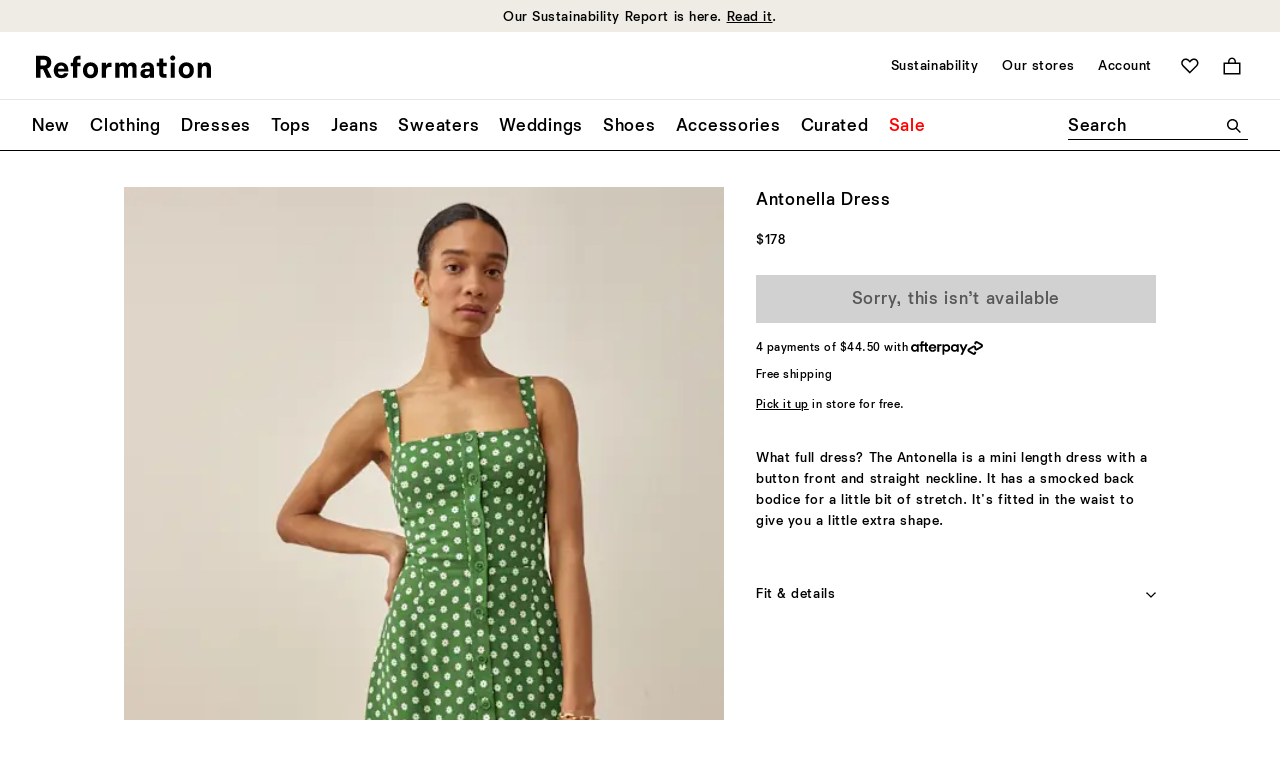

--- FILE ---
content_type: text/javascript
request_url: https://www.thereformation.com/on/demandware.static/Sites-reformation-us-Site/-/en_US/v1768565716044/js/page-product.js
body_size: 8050
content:
"use strict";
/*
 * ATTENTION: The "eval" devtool has been used (maybe by default in mode: "development").
 * This devtool is neither made for production nor for readable output files.
 * It uses "eval()" calls to create a separate source file in the browser devtools.
 * If you are trying to read the output file, select a different devtool (https://webpack.js.org/configuration/devtool/)
 * or disable the default devtool with "devtool: false".
 * If you are looking for production-ready output files, see mode: "production" (https://webpack.js.org/configuration/mode/).
 */
(self["webpackChunkborn_sfra_reformation"] = self["webpackChunkborn_sfra_reformation"] || []).push([["page-product"],{

/***/ "./cartridges/app_accelerator_core/cartridge/client/default/js/product/index.js":
/*!**************************************************************************************!*\
  !*** ./cartridges/app_accelerator_core/cartridge/client/default/js/product/index.js ***!
  \**************************************************************************************/
/***/ (function(__unused_webpack_module, __webpack_exports__, __webpack_require__) {

eval("__webpack_require__.r(__webpack_exports__);\n/* harmony import */ var _variationsUtils__WEBPACK_IMPORTED_MODULE_0__ = __webpack_require__(/*! ./variationsUtils */ \"./cartridges/org_reformation/cartridge/client/default/js/product/variationsUtils.js\");\n/* harmony import */ var _addToCart__WEBPACK_IMPORTED_MODULE_1__ = __webpack_require__(/*! ./addToCart */ \"./cartridges/org_reformation/cartridge/client/default/js/product/addToCart.js\");\n/* harmony import */ var _helpers_urlUtilities__WEBPACK_IMPORTED_MODULE_2__ = __webpack_require__(/*! ../helpers/urlUtilities */ \"./cartridges/app_accelerator_core/cartridge/client/default/js/helpers/urlUtilities.js\");\n/* harmony import */ var _productZoom__WEBPACK_IMPORTED_MODULE_3__ = __webpack_require__(/*! ./productZoom */ \"./cartridges/org_reformation/cartridge/client/default/js/product/productZoom.js\");\n/* harmony import */ var _productUtils__WEBPACK_IMPORTED_MODULE_4__ = __webpack_require__(/*! ./productUtils */ \"./cartridges/org_reformation/cartridge/client/default/js/product/productUtils.js\");\n/* harmony import */ var _productSets__WEBPACK_IMPORTED_MODULE_5__ = __webpack_require__(/*! ./productSets */ \"./cartridges/app_accelerator_core/cartridge/client/default/js/product/productSets.js\");\n/* provided dependency */ var $ = __webpack_require__(/*! jquery */ \"jquery\");\n\n\n\n\n\n\n\n\n/* harmony default export */ __webpack_exports__[\"default\"] = ({\n  setupAddToCart: _addToCart__WEBPACK_IMPORTED_MODULE_1__.setupAddToCart,\n  setupVariationListeners: _variationsUtils__WEBPACK_IMPORTED_MODULE_0__.setupVariationListeners,\n  setupZoom: _productZoom__WEBPACK_IMPORTED_MODULE_3__.setupZoomTriggers,\n  setupSetAddToCart: _productSets__WEBPACK_IMPORTED_MODULE_5__.setupSetAddToCart,\n  afterAttributeSelect: function afterAttributeSelect() {\n    $('body').on('product:afterAttributeSelect', function (evt, response) {\n      var isPDP = response.container && (0,_productUtils__WEBPACK_IMPORTED_MODULE_4__.getProductType)(response.container) === 'pdp';\n      if (isPDP) {\n        (0,_helpers_urlUtilities__WEBPACK_IMPORTED_MODULE_2__.updateHistoryState)(false, response.data.product.selectedProductUrl);\n      }\n    });\n  }\n});\n\n//# sourceURL=webpack://born-sfra-reformation/./cartridges/app_accelerator_core/cartridge/client/default/js/product/index.js?");

/***/ }),

/***/ "./cartridges/app_accelerator_core/cartridge/client/default/js/product/productSets.js":
/*!********************************************************************************************!*\
  !*** ./cartridges/app_accelerator_core/cartridge/client/default/js/product/productSets.js ***!
  \********************************************************************************************/
/***/ (function(__unused_webpack_module, __webpack_exports__, __webpack_require__) {

eval("__webpack_require__.r(__webpack_exports__);\n/* harmony export */ __webpack_require__.d(__webpack_exports__, {\n/* harmony export */   setupSetAddToCart: function() { return /* binding */ setupSetAddToCart; }\n/* harmony export */ });\n/* harmony import */ var _productUtils__WEBPACK_IMPORTED_MODULE_0__ = __webpack_require__(/*! ./productUtils */ \"./cartridges/org_reformation/cartridge/client/default/js/product/productUtils.js\");\n/* harmony import */ var _modules_module_window_scroll__WEBPACK_IMPORTED_MODULE_1__ = __webpack_require__(/*! ../modules/module.window-scroll */ \"./cartridges/org_reformation/cartridge/client/default/js/modules/module.window-scroll.js\");\n/* provided dependency */ var $ = __webpack_require__(/*! jquery */ \"jquery\");\n\n\n\n\nfunction setupSetAddToCart() {\n  var productSetContainer = document.querySelector('[data-product-container=\"set\"]');\n  if (productSetContainer) {\n    var productSetAddBtns = (0,_productUtils__WEBPACK_IMPORTED_MODULE_0__.getProductAddBtn)(productSetContainer, 'set');\n    $(productSetAddBtns).on('product:updateAddToCartFormData', function (evt, response) {\n      if (response.childProducts.pending.length > 0) {\n        var currentPending = response.childProducts.pending[0],\n          currentPendingDetailsEl = currentPending.container.querySelector('[data-product-component=\"details\"]');\n        response.formData.allowAddToCart = false;\n        _modules_module_window_scroll__WEBPACK_IMPORTED_MODULE_1__[\"default\"].setupScroll(currentPendingDetailsEl, 600, '[data-header-component=\"header\"]', function () {\n          currentPendingDetailsEl.focus();\n        });\n      }\n    });\n  }\n}\n\n//# sourceURL=webpack://born-sfra-reformation/./cartridges/app_accelerator_core/cartridge/client/default/js/product/productSets.js?");

/***/ }),

/***/ "./cartridges/org_reformation/cartridge/client/default/js/product/entry.js":
/*!*********************************************************************************!*\
  !*** ./cartridges/org_reformation/cartridge/client/default/js/product/entry.js ***!
  \*********************************************************************************/
/***/ (function(__unused_webpack_module, __webpack_exports__, __webpack_require__) {

eval("__webpack_require__.r(__webpack_exports__);\n/* harmony import */ var _addToCart__WEBPACK_IMPORTED_MODULE_0__ = __webpack_require__(/*! ./addToCart */ \"./cartridges/org_reformation/cartridge/client/default/js/product/addToCart.js\");\n/* harmony import */ var _variationsUtils__WEBPACK_IMPORTED_MODULE_1__ = __webpack_require__(/*! ./variationsUtils */ \"./cartridges/org_reformation/cartridge/client/default/js/product/variationsUtils.js\");\n/* harmony import */ var _helpers_urlUtilities__WEBPACK_IMPORTED_MODULE_2__ = __webpack_require__(/*! ../helpers/urlUtilities */ \"./cartridges/app_accelerator_core/cartridge/client/default/js/helpers/urlUtilities.js\");\n/* harmony import */ var _productZoom__WEBPACK_IMPORTED_MODULE_3__ = __webpack_require__(/*! ./productZoom */ \"./cartridges/org_reformation/cartridge/client/default/js/product/productZoom.js\");\n/* harmony import */ var _productUtils__WEBPACK_IMPORTED_MODULE_4__ = __webpack_require__(/*! ./productUtils */ \"./cartridges/org_reformation/cartridge/client/default/js/product/productUtils.js\");\n/* harmony import */ var _productThumbs__WEBPACK_IMPORTED_MODULE_5__ = __webpack_require__(/*! ./productThumbs */ \"./cartridges/org_reformation/cartridge/client/default/js/product/productThumbs.js\");\n/* harmony import */ var _index__WEBPACK_IMPORTED_MODULE_6__ = __webpack_require__(/*! * /index */ \"./cartridges/plugin_instorepickup/cartridge/client/default/js/product/index.js\");\n/* harmony import */ var _cloudinary_cloudinary__WEBPACK_IMPORTED_MODULE_7__ = __webpack_require__(/*! ../cloudinary/cloudinary */ \"./cartridges/int_cloudinary_sfra/cartridge/client/default/js/cloudinary/cloudinary.js\");\n/* harmony import */ var _cloudinary_cloudinary__WEBPACK_IMPORTED_MODULE_7___default = /*#__PURE__*/__webpack_require__.n(_cloudinary_cloudinary__WEBPACK_IMPORTED_MODULE_7__);\n/* provided dependency */ var $ = __webpack_require__(/*! jquery */ \"jquery\");\n\n\n\n\n\n\n\n\n\n\n/* harmony default export */ __webpack_exports__[\"default\"] = ({\n  afterTabRebuildSlick: function afterTabRebuildSlick() {\n    window.addEventListener('toggle:rebuildSlick', function (evt) {\n      for (var index = 0; index < evt.detail.length; index++) {\n        $(evt.detail[index]).slick('setPosition');\n      }\n    });\n  },\n  coreProduct: _index__WEBPACK_IMPORTED_MODULE_6__[\"default\"],\n  setupVariationListeners: _variationsUtils__WEBPACK_IMPORTED_MODULE_1__.setupVariationListeners,\n  setupAddToCart: _addToCart__WEBPACK_IMPORTED_MODULE_0__.setupAddToCart,\n  setupZoom: _productZoom__WEBPACK_IMPORTED_MODULE_3__.setupZoomTriggers,\n  setPDPImageResponsive: _productThumbs__WEBPACK_IMPORTED_MODULE_5__.setPDPImageResponsive,\n  setupOneSizeProduct: _variationsUtils__WEBPACK_IMPORTED_MODULE_1__.setupOneSizeProduct,\n  initEntryPDP: _productUtils__WEBPACK_IMPORTED_MODULE_4__.initEntryPDP,\n  setupPDPScrollables: _productUtils__WEBPACK_IMPORTED_MODULE_4__.setupPDPScrollables,\n  initMoreDetailsLink: _productUtils__WEBPACK_IMPORTED_MODULE_4__.initMoreDetailsLink,\n  afterAttributeSelect: function afterAttributeSelect() {\n    $('body').on('product:afterAttributeSelect', function (evt, response) {\n      var isPDP = response.container && (0,_productUtils__WEBPACK_IMPORTED_MODULE_4__.getProductType)(response.container) === 'pdp',\n        param = response.data.product.selectedProductUrl.indexOf('?') > -1 ? '&' : '?',\n        pathname = response.data.product.selectedProductUrl + param + 'entryPage=true';\n      if (isPDP) {\n        (0,_helpers_urlUtilities__WEBPACK_IMPORTED_MODULE_2__.updateHistoryState)(false, pathname);\n      }\n      (0,_productUtils__WEBPACK_IMPORTED_MODULE_4__.initMoreDetailsLink)();\n    });\n  },\n  updateCloudinaryGalleryWidget: function updateCloudinaryGalleryWidget() {\n    var config,\n      settings,\n      configEl = document.querySelector('[data-cloudinary]');\n\n    // 1. Get cloudinary settings\n    try {\n      settings = JSON.parse(configEl.dataset.cloudinary);\n    } catch (error) {\n      console.warn('Cloudinary parse failed:', error);\n    }\n    if (!settings) {\n      return;\n    }\n\n    // 2. Prepare object cloudinary expects\n    config = {\n      isCLDEnabled: settings.isEnabled,\n      isGalleryEnabled: settings.galleryEnabled,\n      galleryWidget: settings.images.galleryWidget\n    };\n\n    // 3. Update gallery widget\n    setTimeout(function () {\n      _cloudinary_cloudinary__WEBPACK_IMPORTED_MODULE_7___default().updateCloudinaryGalleryWidget(config);\n    }, 2000);\n  },\n  onLoad: function onLoad() {\n    window.addEventListener('load', function () {\n      window.history.pushState(null, null, window.location.href);\n    });\n  }\n});\n\n//# sourceURL=webpack://born-sfra-reformation/./cartridges/org_reformation/cartridge/client/default/js/product/entry.js?");

/***/ }),

/***/ "./cartridges/org_reformation/cartridge/client/default/js/product/index.js":
/*!*********************************************************************************!*\
  !*** ./cartridges/org_reformation/cartridge/client/default/js/product/index.js ***!
  \*********************************************************************************/
/***/ (function(__unused_webpack_module, __webpack_exports__, __webpack_require__) {

eval("__webpack_require__.r(__webpack_exports__);\n/* harmony import */ var _variationsUtils__WEBPACK_IMPORTED_MODULE_0__ = __webpack_require__(/*! ./variationsUtils */ \"./cartridges/org_reformation/cartridge/client/default/js/product/variationsUtils.js\");\n/* harmony import */ var _addToCart__WEBPACK_IMPORTED_MODULE_1__ = __webpack_require__(/*! ./addToCart */ \"./cartridges/org_reformation/cartridge/client/default/js/product/addToCart.js\");\n/* harmony import */ var _helpers_urlUtilities__WEBPACK_IMPORTED_MODULE_2__ = __webpack_require__(/*! ../helpers/urlUtilities */ \"./cartridges/app_accelerator_core/cartridge/client/default/js/helpers/urlUtilities.js\");\n/* harmony import */ var _productZoom__WEBPACK_IMPORTED_MODULE_3__ = __webpack_require__(/*! ./productZoom */ \"./cartridges/org_reformation/cartridge/client/default/js/product/productZoom.js\");\n/* harmony import */ var _productUtils__WEBPACK_IMPORTED_MODULE_4__ = __webpack_require__(/*! ./productUtils */ \"./cartridges/org_reformation/cartridge/client/default/js/product/productUtils.js\");\n/* harmony import */ var _productSets__WEBPACK_IMPORTED_MODULE_5__ = __webpack_require__(/*! ./productSets */ \"./cartridges/app_accelerator_core/cartridge/client/default/js/product/productSets.js\");\n/* harmony import */ var _productThumbs__WEBPACK_IMPORTED_MODULE_6__ = __webpack_require__(/*! ./productThumbs */ \"./cartridges/org_reformation/cartridge/client/default/js/product/productThumbs.js\");\n/* harmony import */ var _index__WEBPACK_IMPORTED_MODULE_7__ = __webpack_require__(/*! * /index */ \"./cartridges/plugin_instorepickup/cartridge/client/default/js/product/index.js\");\n/* harmony import */ var _analytics__WEBPACK_IMPORTED_MODULE_8__ = __webpack_require__(/*! ../analytics */ \"./cartridges/int_gtm_core/cartridge/client/default/js/analytics/index.js\");\n/* harmony import */ var _cloudinary_cloudinary__WEBPACK_IMPORTED_MODULE_9__ = __webpack_require__(/*! ../cloudinary/cloudinary */ \"./cartridges/int_cloudinary_sfra/cartridge/client/default/js/cloudinary/cloudinary.js\");\n/* harmony import */ var _cloudinary_cloudinary__WEBPACK_IMPORTED_MODULE_9___default = /*#__PURE__*/__webpack_require__.n(_cloudinary_cloudinary__WEBPACK_IMPORTED_MODULE_9__);\n/* harmony import */ var _giftCertificatePurchaseUtils__WEBPACK_IMPORTED_MODULE_10__ = __webpack_require__(/*! ./giftCertificatePurchaseUtils */ \"./cartridges/plugin_giftcertificate/cartridge/client/default/js/product/giftCertificatePurchaseUtils.js\");\n/* harmony import */ var _modules_module_tracking_layer__WEBPACK_IMPORTED_MODULE_11__ = __webpack_require__(/*! ../modules/module.tracking-layer */ \"./cartridges/org_reformation/cartridge/client/default/js/modules/module.tracking-layer.js\");\n/* provided dependency */ var $ = __webpack_require__(/*! jquery */ \"jquery\");\n\n\n\n\n\n\n\n\n\n\n\n\n\n\nvar CLASS_LOADING = 'set--loading';\n\n/**\n * Einstein carousel mutation listener\n */\n\nfunction observeCarousels() {\n  $('[data-mutation-element]').on('dom:mutation:observed', _analytics__WEBPACK_IMPORTED_MODULE_8__.observeCarouselsPDP);\n}\n/* harmony default export */ __webpack_exports__[\"default\"] = ({\n  afterTabRebuildSlick: function afterTabRebuildSlick() {\n    window.addEventListener('toggle:rebuildSlick', function (evt) {\n      for (var index = 0; index < evt.detail.length; index++) {\n        $(evt.detail[index]).slick('setPosition');\n      }\n    });\n  },\n  coreProduct: _index__WEBPACK_IMPORTED_MODULE_7__[\"default\"],\n  observeCarousels: observeCarousels,\n  setupAddToCart: _addToCart__WEBPACK_IMPORTED_MODULE_1__.setupAddToCart,\n  setupVariationListeners: _variationsUtils__WEBPACK_IMPORTED_MODULE_0__.setupVariationListeners,\n  setupZoom: _productZoom__WEBPACK_IMPORTED_MODULE_3__.setupZoomTriggers,\n  setupSetAddToCart: _productSets__WEBPACK_IMPORTED_MODULE_5__.setupSetAddToCart,\n  isProductFooterPopulated: _productUtils__WEBPACK_IMPORTED_MODULE_4__.isProductFooterPopulated,\n  handleVideoPlayPause: _productThumbs__WEBPACK_IMPORTED_MODULE_6__.handleVideoPlayPause,\n  reportProductInfoClick: function reportProductInfoClick() {\n    var productInfoSection = document.querySelector('[data-product-component=\"pdp-fit-details\"]');\n    if (productInfoSection) {\n      productInfoSection.addEventListener('click', function (evt) {\n        if (evt.target.nodeName === 'A') {\n          evt.preventDefault();\n          _modules_module_tracking_layer__WEBPACK_IMPORTED_MODULE_11__[\"default\"].pushData('pdpInfoClick', {\n            textValue: evt.target.textContent\n          });\n          setTimeout(function () {\n            if (evt.metaKey || evt.ctrlKey) {\n              window.open(evt.target.href, '_blank');\n            } else {\n              window.location.href = evt.target.href;\n            }\n          }, 250);\n        } else if (evt.target.parentElement.nodeName === 'A') {\n          evt.preventDefault();\n          _modules_module_tracking_layer__WEBPACK_IMPORTED_MODULE_11__[\"default\"].pushData('pdpInfoClick', {\n            textValue: evt.target.textContent\n          });\n          setTimeout(function () {\n            if (evt.metaKey || evt.ctrlKey) {\n              window.open(evt.target.parentElement.href, '_blank');\n            } else {\n              window.location.href = evt.target.parentElement.href;\n            }\n          }, 250);\n        } else {\n          _modules_module_tracking_layer__WEBPACK_IMPORTED_MODULE_11__[\"default\"].pushData('pdpInfoClick', {\n            textValue: evt.target.textContent\n          });\n        }\n      });\n    }\n  },\n  afterAttributeSelect: function afterAttributeSelect() {\n    $('body').on('product:afterAttributeSelect', function (evt, response) {\n      var isPDP = response.container && (0,_productUtils__WEBPACK_IMPORTED_MODULE_4__.getProductType)(response.container) === 'pdp';\n      if (isPDP) {\n        (0,_helpers_urlUtilities__WEBPACK_IMPORTED_MODULE_2__.updateHistoryState)(response.data.product.selectedProductUrl, false, {\n          retainParams: true,\n          replaceParam: true\n        });\n        response.container.classList.remove(CLASS_LOADING);\n      }\n    });\n  },\n  onGiftCertificateAddToCart: _giftCertificatePurchaseUtils__WEBPACK_IMPORTED_MODULE_10__.onGiftCertificateAddToCart,\n  setupOneSizeProduct: _variationsUtils__WEBPACK_IMPORTED_MODULE_0__.setupOneSizeProduct,\n  updateLowStockLabels: _variationsUtils__WEBPACK_IMPORTED_MODULE_0__.updateLowStockLabels,\n  setupPreferredSize: _variationsUtils__WEBPACK_IMPORTED_MODULE_0__.setupPreferredSize,\n  loadGetTheLook: _variationsUtils__WEBPACK_IMPORTED_MODULE_0__.loadGetTheLook,\n  renderSustainabilityImpactTile: _variationsUtils__WEBPACK_IMPORTED_MODULE_0__.renderSustainabilityImpactTile,\n  renderBetterMaterialsTile: _variationsUtils__WEBPACK_IMPORTED_MODULE_0__.renderBetterMaterialsTile,\n  setPDPImageResponsive: _productThumbs__WEBPACK_IMPORTED_MODULE_6__.setPDPImageResponsive,\n  handleMobilePdpSearchTrigger: _productUtils__WEBPACK_IMPORTED_MODULE_4__.handleMobilePdpSearchTrigger,\n  afterSizePickerSet: function afterSizePickerSet() {\n    $('body').on('product:afterSizePickerSet', function () {\n      return (0,_productUtils__WEBPACK_IMPORTED_MODULE_4__.handleSizePickerScrolls)();\n    });\n  },\n  afterTooltipSet: function afterTooltipSet() {\n    $('body').on('product:countryOfOriginTooltipSet', function () {\n      return (0,_productUtils__WEBPACK_IMPORTED_MODULE_4__.adjustTooltipPosition)();\n    });\n  },\n  setupStickyAddToBagScroll: _productUtils__WEBPACK_IMPORTED_MODULE_4__.setupStickyAddToBagScroll,\n  updateCloudinaryGalleryWidget: function updateCloudinaryGalleryWidget() {\n    var config,\n      settings,\n      configEl = document.querySelector('[data-cloudinary]');\n\n    // 1. Get cloudinary settings\n    try {\n      settings = JSON.parse(configEl.dataset.cloudinary);\n    } catch (error) {\n      console.warn('Cloudinary parse failed:', error);\n    }\n    if (!settings) {\n      return;\n    }\n\n    // 2. Prepare object cloudinary expects\n    config = {\n      isCLDEnabled: settings.isEnabled,\n      isGalleryEnabled: settings.galleryEnabled,\n      galleryWidget: settings.images ? settings.images.galleryWidget : null\n    };\n\n    // 3. Update gallery widget\n    if (config.galleryWidget) {\n      setTimeout(function () {\n        _cloudinary_cloudinary__WEBPACK_IMPORTED_MODULE_9___default().updateCloudinaryGalleryWidget(config);\n      }, 2000);\n    }\n  }\n});\n\n//# sourceURL=webpack://born-sfra-reformation/./cartridges/org_reformation/cartridge/client/default/js/product/index.js?");

/***/ }),

/***/ "./cartridges/plugin_giftcertificate/cartridge/client/default/js/product/giftCertificatePurchaseUtils.js":
/*!***************************************************************************************************************!*\
  !*** ./cartridges/plugin_giftcertificate/cartridge/client/default/js/product/giftCertificatePurchaseUtils.js ***!
  \***************************************************************************************************************/
/***/ (function(__unused_webpack_module, __webpack_exports__, __webpack_require__) {

eval("__webpack_require__.r(__webpack_exports__);\n/* harmony export */ __webpack_require__.d(__webpack_exports__, {\n/* harmony export */   onGiftCertificateAddToCart: function() { return /* binding */ onGiftCertificateAddToCart; }\n/* harmony export */ });\n/* harmony import */ var _helpers_utilities__WEBPACK_IMPORTED_MODULE_0__ = __webpack_require__(/*! ../helpers/utilities */ \"./cartridges/org_reformation/cartridge/client/default/js/helpers/utilities.js\");\n/* harmony import */ var _components_clientSideValidation__WEBPACK_IMPORTED_MODULE_1__ = __webpack_require__(/*! ../components/clientSideValidation */ \"./cartridges/org_reformation/cartridge/client/default/js/components/clientSideValidation.js\");\n/* harmony import */ var _helpers_urlUtilities__WEBPACK_IMPORTED_MODULE_2__ = __webpack_require__(/*! ../helpers/urlUtilities */ \"./cartridges/app_accelerator_core/cartridge/client/default/js/helpers/urlUtilities.js\");\n/* provided dependency */ var $ = __webpack_require__(/*! jquery */ \"jquery\");\n\n\n\n\n\n\n/**\n * Ensures a gift certificate is valid before attempting to add to cart.\n */\nfunction onGiftCertificateAddToCart() {\n  $('body').off('.giftCertificate').on('product:updateAddToCartFormData.giftCertificate', function (evt, data) {\n    var giftCertificateForm = data.container.querySelector('[data-product-component=\"giftcertificate-form\"]');\n    if (giftCertificateForm) {\n      if ((0,_components_clientSideValidation__WEBPACK_IMPORTED_MODULE_1__.validateForm)(giftCertificateForm)) {\n        (0,_helpers_utilities__WEBPACK_IMPORTED_MODULE_0__.objectAssign)(data.formData, (0,_helpers_urlUtilities__WEBPACK_IMPORTED_MODULE_2__.getQueryStringParams)($(giftCertificateForm).serialize()));\n      } else {\n        //Signal the application to not allow adding the current product to cart.\n        //Errors are displayed for the user.\n        data.formData.allowAddToCart = false;\n      }\n    }\n  });\n}\n\n//# sourceURL=webpack://born-sfra-reformation/./cartridges/plugin_giftcertificate/cartridge/client/default/js/product/giftCertificatePurchaseUtils.js?");

/***/ }),

/***/ "./cartridges/plugin_giftcertificate/cartridge/client/default/js/product/index.js":
/*!****************************************************************************************!*\
  !*** ./cartridges/plugin_giftcertificate/cartridge/client/default/js/product/index.js ***!
  \****************************************************************************************/
/***/ (function(__unused_webpack_module, __webpack_exports__, __webpack_require__) {

eval("__webpack_require__.r(__webpack_exports__);\n/* harmony import */ var _index__WEBPACK_IMPORTED_MODULE_0__ = __webpack_require__(/*! * /index */ \"./cartridges/app_accelerator_core/cartridge/client/default/js/product/index.js\");\n/* harmony import */ var _giftCertificatePurchaseUtils__WEBPACK_IMPORTED_MODULE_1__ = __webpack_require__(/*! ./giftCertificatePurchaseUtils */ \"./cartridges/plugin_giftcertificate/cartridge/client/default/js/product/giftCertificatePurchaseUtils.js\");\n\n\n\n\n_index__WEBPACK_IMPORTED_MODULE_0__[\"default\"].onGiftCertificateAddToCart = _giftCertificatePurchaseUtils__WEBPACK_IMPORTED_MODULE_1__.onGiftCertificateAddToCart;\n/* harmony default export */ __webpack_exports__[\"default\"] = (_index__WEBPACK_IMPORTED_MODULE_0__[\"default\"]);\n\n//# sourceURL=webpack://born-sfra-reformation/./cartridges/plugin_giftcertificate/cartridge/client/default/js/product/index.js?");

/***/ }),

/***/ "./cartridges/plugin_instorepickup/cartridge/client/default/js/product/index.js":
/*!**************************************************************************************!*\
  !*** ./cartridges/plugin_instorepickup/cartridge/client/default/js/product/index.js ***!
  \**************************************************************************************/
/***/ (function(__unused_webpack_module, __webpack_exports__, __webpack_require__) {

eval("__webpack_require__.r(__webpack_exports__);\n/* harmony import */ var _index__WEBPACK_IMPORTED_MODULE_0__ = __webpack_require__(/*! * /index */ \"./cartridges/plugin_giftcertificate/cartridge/client/default/js/product/index.js\");\n/* harmony import */ var _helpers_moduleUtilities__WEBPACK_IMPORTED_MODULE_1__ = __webpack_require__(/*! ../helpers/moduleUtilities */ \"./cartridges/org_reformation/cartridge/client/default/js/helpers/moduleUtilities.js\");\n/* harmony import */ var _storePickup_storePickup__WEBPACK_IMPORTED_MODULE_2__ = __webpack_require__(/*! ../storePickup/storePickup */ \"./cartridges/plugin_instorepickup/cartridge/client/default/js/storePickup/storePickup.js\");\n/* harmony import */ var _productStorePickup__WEBPACK_IMPORTED_MODULE_3__ = __webpack_require__(/*! ./productStorePickup */ \"./cartridges/plugin_instorepickup/cartridge/client/default/js/product/productStorePickup.js\");\n\n\n\n\n\n\n(0,_helpers_moduleUtilities__WEBPACK_IMPORTED_MODULE_1__.initMethods)(_storePickup_storePickup__WEBPACK_IMPORTED_MODULE_2__[\"default\"]);\n(0,_helpers_moduleUtilities__WEBPACK_IMPORTED_MODULE_1__.initMethods)(_productStorePickup__WEBPACK_IMPORTED_MODULE_3__[\"default\"]);\n/* harmony default export */ __webpack_exports__[\"default\"] = (_index__WEBPACK_IMPORTED_MODULE_0__[\"default\"]);\n\n//# sourceURL=webpack://born-sfra-reformation/./cartridges/plugin_instorepickup/cartridge/client/default/js/product/index.js?");

/***/ }),

/***/ "./cartridges/plugin_instorepickup/cartridge/client/default/js/product/productStorePickup.js":
/*!***************************************************************************************************!*\
  !*** ./cartridges/plugin_instorepickup/cartridge/client/default/js/product/productStorePickup.js ***!
  \***************************************************************************************************/
/***/ (function(__unused_webpack_module, __webpack_exports__, __webpack_require__) {

eval("__webpack_require__.r(__webpack_exports__);\n/* harmony import */ var _addToCart__WEBPACK_IMPORTED_MODULE_0__ = __webpack_require__(/*! ./addToCart */ \"./cartridges/org_reformation/cartridge/client/default/js/product/addToCart.js\");\n/* harmony import */ var _helpers_moduleUtilities__WEBPACK_IMPORTED_MODULE_1__ = __webpack_require__(/*! ../helpers/moduleUtilities */ \"./cartridges/org_reformation/cartridge/client/default/js/helpers/moduleUtilities.js\");\n/* harmony import */ var _availabilityUtils__WEBPACK_IMPORTED_MODULE_2__ = __webpack_require__(/*! ./availabilityUtils */ \"./cartridges/app_accelerator_core/cartridge/client/default/js/product/availabilityUtils.js\");\n/* harmony import */ var _variationsUtils__WEBPACK_IMPORTED_MODULE_3__ = __webpack_require__(/*! ./variationsUtils */ \"./cartridges/org_reformation/cartridge/client/default/js/product/variationsUtils.js\");\n/* harmony import */ var _borngroup_born_utilities__WEBPACK_IMPORTED_MODULE_4__ = __webpack_require__(/*! @borngroup/born-utilities */ \"./node_modules/@borngroup/born-utilities/dist/born-utilities.min.js\");\n/* harmony import */ var _modules_module_store_locator_js__WEBPACK_IMPORTED_MODULE_5__ = __webpack_require__(/*! ../modules/module.store-locator.js */ \"./cartridges/org_reformation/cartridge/client/default/js/modules/module.store-locator.js\");\n/* harmony import */ var _productUtils__WEBPACK_IMPORTED_MODULE_6__ = __webpack_require__(/*! ./productUtils */ \"./cartridges/org_reformation/cartridge/client/default/js/product/productUtils.js\");\n/* harmony import */ var _helpers_utilities__WEBPACK_IMPORTED_MODULE_7__ = __webpack_require__(/*! ../helpers/utilities */ \"./cartridges/org_reformation/cartridge/client/default/js/helpers/utilities.js\");\n/* harmony import */ var _storePickup_storePickup__WEBPACK_IMPORTED_MODULE_8__ = __webpack_require__(/*! ../storePickup/storePickup */ \"./cartridges/plugin_instorepickup/cartridge/client/default/js/storePickup/storePickup.js\");\n/* provided dependency */ var $ = __webpack_require__(/*! jquery */ \"jquery\");\n\n\n\n\n\n\n\n\n\n\n\nvar CLASS_HIDDEN = 'hidden',\n  CLASS_SELECTED = 'selected',\n  CLASS_ACTIVE = 'toggle--active',\n  REQUEST_TIMEOUT = 2000;\n\n/**\n * Update the product data with the `storeId` value before it's added to cart.\n */\nfunction _setStoreIDOnProductData(productObject, productContainer) {\n  var storeIDEl = (0,_modules_module_store_locator_js__WEBPACK_IMPORTED_MODULE_5__.getSelectedStoreInput)(productContainer),\n    productOptions = JSON.parse(productObject.options);\n  productObject.storeId = storeIDEl && storeIDEl.value ? storeIDEl.value : null;\n\n  //Push the selected `storeId` in the product's options array.\n  //This is a safe way to handle it since in the backend `cartHelpers.addProductToCart()` method,\n  //the `storeId` object is removed from this options array.\n  if (productOptions) {\n    productOptions.push({\n      storeId: productObject.storeId\n    });\n    productObject.options = JSON.stringify(productOptions);\n  }\n}\n\n/**\n * Handles display of store availability message\n * @param resources\n * @param container\n * @private\n */\n\nfunction _renderStoreMessage(resources, container) {\n  var config = {\n    isDismissible: true,\n    title: resources.title,\n    message: resources.message,\n    classname: 'notification notification--standard'\n  };\n  (0,_helpers_utilities__WEBPACK_IMPORTED_MODULE_7__.createCustomErrorNotification)(config, container);\n  (0,_helpers_moduleUtilities__WEBPACK_IMPORTED_MODULE_1__.initModules)(container);\n}\n\n/**\n * Handles removal of store availability message\n * @param resources\n * @param container\n * @private\n */\n\nfunction _dismissStoreMessage(resources, container) {\n  if (!container) {\n    return;\n  }\n  container.innerHTML = '';\n  container.classList.add(CLASS_HIDDEN);\n}\n\n/**\n * Handles store availability message update\n * @param {Object} availability\n * @param {HTMLElement} container\n * @private\n */\n\nfunction _updateStoreAvailability(availability, container) {\n  var notificationContainer = container.querySelector('[data-product-component=\"notification\"]');\n  return availability.status ? _renderStoreMessage(availability.status, notificationContainer) : _dismissStoreMessage(availability.status, notificationContainer);\n}\n\n/**\n * Handles pickup toggle open state\n * @param {Object} event\n */\n\nfunction onPickupSet(event) {\n  var toggled = arguments.length > 1 && arguments[1] !== undefined ? arguments[1] : false;\n  // 1. Cache variables\n  var container = (0,_productUtils__WEBPACK_IMPORTED_MODULE_6__.getProductContainer)(event.target),\n    variation = validateVariation(container),\n    trigger = (0,_productUtils__WEBPACK_IMPORTED_MODULE_6__.getProductComponent)(event.target, 'pickup-trigger'),\n    payload = {\n      products: \"\".concat((0,_productUtils__WEBPACK_IMPORTED_MODULE_6__.getPidValue)(trigger), \":\").concat((0,_productUtils__WEBPACK_IMPORTED_MODULE_6__.getQuantitySelected)(trigger))\n    };\n\n  // 2. Validate variation\n  variation.isCompleted ? requestInventorySearch.call(trigger, payload) : requestErrorMessage.call(trigger, variation);\n\n  // 3. Trigger click on toggle activate\n  if (!toggled) {\n    trigger.click();\n  }\n}\n\n/**\n * Handles pickup toggle close state\n * @param {Object} event\n */\n\nfunction onPickupUnset(event) {\n  cleanErrorMeassage.call(event.target);\n}\n\n/**\n * Renders variation attribute missing error message\n * @param {object} data\n */\n\nfunction requestErrorMessage(data) {\n  var sizeLabel = document.querySelector('[data-attr-select-label=\"size\"]');\n\n  // 1. Consider edge case: not enough data\n  if (!data || !data.container || !data.message) {\n    return;\n  }\n\n  // 2. Populate error message\n  data.container.innerHTML = data.message;\n  if (sizeLabel) {\n    sizeLabel.classList.add('label-invalid-feedback');\n    sizeLabel.innerText = window.SFRA.Resources.selectSize;\n  }\n}\n\n/**\n * Dismisses error message\n */\n\nfunction cleanErrorMeassage() {\n  (0,_productUtils__WEBPACK_IMPORTED_MODULE_6__.getProductComponent)(this, 'pickup-error').innerHTML = '';\n}\n\n/**\n * Show spinner in case of request taking more than required\n */\n\nfunction spinnerStart() {\n  window.timer = setTimeout(function () {\n    (0,_productUtils__WEBPACK_IMPORTED_MODULE_6__.getProductComponent)(this, 'pickup-spinner').classList.remove(CLASS_HIDDEN);\n  }, REQUEST_TIMEOUT);\n}\n\n/**\n * Handles variation attributes validation\n * @param {HTMLElement} container\n * @return {Object}\n */\n\nfunction validateVariation(container) {\n  // 1. Cache variables\n  var color = container.querySelector('[data-attr-group=\"color\"]'),\n    size = container.querySelector('[data-attr-group=\"size\"]'),\n    result = {\n      isSizeSelected: hasSelectedVariation(size),\n      isColorSelected: hasSelectedVariation(color),\n      container: (0,_productUtils__WEBPACK_IMPORTED_MODULE_6__.getProductComponent)(container, 'pickup-error'),\n      isCompleted: hasSelectedVariation(color) && hasSelectedVariation(size)\n    };\n\n  // 2. Setup size missing message\n  if (!result.isSizeSelected) {\n    result.message = window.SFRA.Resources.sizeMissing;\n  }\n\n  // 3. Setup color missing message\n  if (!result.isColorSelected) {\n    result.message = window.SFRA.Resources.colorMissing;\n  }\n\n  // 4. Get validation result\n  return result;\n}\n\n/**\n * Verifies if variation has selected attribute\n * @param {HTMLElement} container\n * @return {boolean}\n */\nfunction hasSelectedVariation(container) {\n  // 1. Cache variables\n  var attributes, selectedAttr;\n\n  // 2. Consider edge case: container is not available\n  if (!container) {\n    return false;\n  }\n\n  // 3. Find selected attribute\n  attributes = container.querySelectorAll('[data-attr-value]');\n  selectedAttr = Array.from(attributes).filter(function (attr) {\n    return attr.classList.contains(CLASS_SELECTED);\n  });\n\n  // 4. Verify if selected attribute exists\n  return selectedAttr && selectedAttr.length > 0;\n}\n\n/**\n * Before inventory call hook\n */\n\nfunction onBeforeInventoryCheck() {\n  spinnerStart.call(this);\n  cleanErrorMeassage.call(this);\n}\n\n/**\n * Handles inventory call\n * @param {Object} data\n */\n\nfunction requestInventorySearch(data) {\n  $.ajax({\n    data: data,\n    type: 'GET',\n    dataType: 'json',\n    url: this.dataset.actionUrl,\n    beforeSend: onBeforeInventoryCheck.bind(this),\n    success: onAfterSuccessInventoryCheck.bind(this),\n    error: onAfterFailedInventoryCheck.bind(this),\n    complete: onAfterInventoryCheck.bind(this)\n  });\n}\n\n/**\n * After inventory call hook\n */\n\nfunction onAfterInventoryCheck() {\n  clearTimeout(window.timer);\n  (0,_productUtils__WEBPACK_IMPORTED_MODULE_6__.getProductComponent)(this, 'pickup-spinner').classList.add(CLASS_HIDDEN);\n}\n\n/**\n * Inventory success callback\n * @param {Object} response\n */\n\nfunction onAfterSuccessInventoryCheck(response) {\n  response.stores && response.stores.length ? enablePickupHandler.call(this) : disablePickupHandler.call(this, response);\n}\n\n/**\n * Inventory fail callback\n * @param {Object} error\n */\n\nfunction onAfterFailedInventoryCheck(error) {\n  console.error(error);\n  disablePickupHandler.call(this);\n}\n\n/**\n * Sets trigger to be active\n */\n\nfunction enablePickupHandler() {\n  this.removeAttribute('disabled');\n  cleanErrorMeassage.call(this);\n}\n\n/**\n * Disables trigger\n * @param {Object} response\n */\n\nfunction disablePickupHandler(response) {\n  this.setAttribute('disabled', true);\n  if (response && response.emptyResultMessage) {\n    (0,_borngroup_born_utilities__WEBPACK_IMPORTED_MODULE_4__.createElWithAttrs)((0,_productUtils__WEBPACK_IMPORTED_MODULE_6__.getProductComponent)(this, 'pickup-error'), {\n      class: 'text-color--black'\n    }, 'span', response.emptyResultMessage);\n  }\n}\n/* harmony default export */ __webpack_exports__[\"default\"] = ({\n  updateSelectStore: function updateSelectStore() {\n    $('body').on('storePickup:afterInventoryCheck', function (evt, response) {\n      (0,_storePickup_storePickup__WEBPACK_IMPORTED_MODULE_8__.updateTriggerStatus)(response.data, response.container);\n      (0,_availabilityUtils__WEBPACK_IMPORTED_MODULE_2__.updateAvailability)(response.data, response.container);\n      _updateStoreAvailability(response.data.product.availability, response.container);\n      (0,_addToCart__WEBPACK_IMPORTED_MODULE_0__.updateAddToCart)(response.data.product, response.container);\n    });\n  },\n  onBeforeAttributeSelect: function onBeforeAttributeSelect() {\n    $('body').on('product:beforeAttributeSelect', function (evt, response) {\n      var storeIDEl = (0,_modules_module_store_locator_js__WEBPACK_IMPORTED_MODULE_5__.getSelectedStoreInput)(response.container);\n      if (storeIDEl && storeIDEl.value) {\n        response.options.allowUpdateAddToCart = false;\n        response.options.allowUpdateAvailability = false;\n      }\n    });\n  },\n  onAfterAttributeSelect: function onAfterAttributeSelect() {\n    $('body').on('product:afterAttributeSelect', function (evt, response) {\n      var storeIDEl = (0,_modules_module_store_locator_js__WEBPACK_IMPORTED_MODULE_5__.getSelectedStoreInput)(response.container),\n        accordionEl = (0,_productUtils__WEBPACK_IMPORTED_MODULE_6__.getProductComponent)(response.container, 'pickup-accordion');\n      if (storeIDEl && storeIDEl.value) {\n        (0,_storePickup_storePickup__WEBPACK_IMPORTED_MODULE_8__.requestInventoryCheck)(response.container, response.data.product.id, storeIDEl.value);\n      }\n      if (!storeIDEl || !storeIDEl.value) {\n        (0,_storePickup_storePickup__WEBPACK_IMPORTED_MODULE_8__.updateTriggerStatus)(response.data, response.container);\n      }\n      if (accordionEl && accordionEl.classList.contains(CLASS_ACTIVE)) {\n        onPickupSet({\n          target: accordionEl\n        }, true);\n      }\n    });\n  },\n  updateAddToCartFormData: function updateAddToCartFormData() {\n    $('body').on('product:updateAddToCartFormData', function (e, response) {\n      //Special check for when the current product has children products.\n      //This should only be the case for Product Sets.\n      if (response.formData.pidsObj) {\n        var pidsObj = JSON.parse(response.formData.pidsObj);\n        pidsObj.forEach(function (currentData, index) {\n          _setStoreIDOnProductData(currentData, response.childProducts.list[index]);\n        });\n        response.formData.pidsObj = JSON.stringify(pidsObj);\n      }\n      _setStoreIDOnProductData(response.formData, response.container);\n    });\n  },\n  removeStoreSelection: function removeStoreSelection() {\n    (0,_helpers_utilities__WEBPACK_IMPORTED_MODULE_7__.addEventListenerList)('[data-product-component=\"pickup-remove\"]', 'click', function () {\n      (0,_storePickup_storePickup__WEBPACK_IMPORTED_MODULE_8__.deselectStore)((0,_productUtils__WEBPACK_IMPORTED_MODULE_6__.getProductContainer)(this));\n      _variationsUtils__WEBPACK_IMPORTED_MODULE_3__.requestProductUpdate.call((0,_productUtils__WEBPACK_IMPORTED_MODULE_6__.getQuantitySelector)(this));\n    });\n  },\n  dismissStoreMessage: function dismissStoreMessage() {\n    $('body').on('product:dismiss:storeMessage', function (event, data) {\n      _dismissStoreMessage(data.resources, data.container);\n    });\n  },\n  tabSetListener: function tabSetListener() {\n    $('body').on('pickup:toggle:set', onPickupSet);\n    $('body').on('pickup:toggle:unset', onPickupUnset);\n  }\n});\n\n//# sourceURL=webpack://born-sfra-reformation/./cartridges/plugin_instorepickup/cartridge/client/default/js/product/productStorePickup.js?");

/***/ }),

/***/ "./cartridges/plugin_instorepickup/cartridge/client/default/js/storePickup/storePickup.js":
/*!************************************************************************************************!*\
  !*** ./cartridges/plugin_instorepickup/cartridge/client/default/js/storePickup/storePickup.js ***!
  \************************************************************************************************/
/***/ (function(__unused_webpack_module, __webpack_exports__, __webpack_require__) {

eval("__webpack_require__.r(__webpack_exports__);\n/* harmony export */ __webpack_require__.d(__webpack_exports__, {\n/* harmony export */   addQuantityOptions: function() { return /* binding */ addQuantityOptions; },\n/* harmony export */   deselectStore: function() { return /* binding */ deselectStore; },\n/* harmony export */   removeQuantityOptions: function() { return /* binding */ removeQuantityOptions; },\n/* harmony export */   requestInventoryCheck: function() { return /* binding */ requestInventoryCheck; },\n/* harmony export */   showStoreLocator: function() { return /* binding */ showStoreLocator; },\n/* harmony export */   updateTriggerStatus: function() { return /* binding */ updateTriggerStatus; }\n/* harmony export */ });\n/* harmony import */ var _borngroup_born_utilities__WEBPACK_IMPORTED_MODULE_0__ = __webpack_require__(/*! @borngroup/born-utilities */ \"./node_modules/@borngroup/born-utilities/dist/born-utilities.min.js\");\n/* harmony import */ var _helpers_pubSub__WEBPACK_IMPORTED_MODULE_1__ = __webpack_require__(/*! ../helpers/pubSub */ \"./cartridges/app_accelerator_core/cartridge/client/default/js/helpers/pubSub.js\");\n/* harmony import */ var _helpers_utilities__WEBPACK_IMPORTED_MODULE_2__ = __webpack_require__(/*! ../helpers/utilities */ \"./cartridges/org_reformation/cartridge/client/default/js/helpers/utilities.js\");\n/* harmony import */ var _modules_module_store_locator_js__WEBPACK_IMPORTED_MODULE_3__ = __webpack_require__(/*! ../modules/module.store-locator.js */ \"./cartridges/org_reformation/cartridge/client/default/js/modules/module.store-locator.js\");\n/* harmony import */ var _product_productUtils__WEBPACK_IMPORTED_MODULE_4__ = __webpack_require__(/*! ../product/productUtils */ \"./cartridges/org_reformation/cartridge/client/default/js/product/productUtils.js\");\n/* provided dependency */ var $ = __webpack_require__(/*! jquery */ \"jquery\");\n\n\n\n\n\n\n\n\n/**\n * Replaces the content in the modal window with find stores components and\n * the result store list.\n * @param {string} pid - The product ID to search for\n * @param {number} quantity - Number of products to search inventory for\n * @param {number} selectedPostalCode - The postal code to search for inventory\n * @param {number} selectedRadius - The radius to search for inventory\n */\nfunction showStoreLocator() {\n  var payload = {\n    products: \"\".concat((0,_product_productUtils__WEBPACK_IMPORTED_MODULE_4__.getPidValue)(this), \":\").concat((0,_product_productUtils__WEBPACK_IMPORTED_MODULE_4__.getQuantitySelected)(this))\n  };\n  _modules_module_store_locator_js__WEBPACK_IMPORTED_MODULE_3__.requestStoreSearch(this.dataset.actionUrl, payload, {\n    prompt: true,\n    targetFormEl: (0,_product_productUtils__WEBPACK_IMPORTED_MODULE_4__.getProductContainer)(this),\n    allowSearchAfterSelection: true\n  });\n}\n\n/**\n * Remove the selected store.\n * @param {HTMLElement} container - the target html element\n */\nfunction deselectStore(container) {\n  _modules_module_store_locator_js__WEBPACK_IMPORTED_MODULE_3__.removeTargetFormData({\n    targetFormEl: container\n  });\n  (0,_product_productUtils__WEBPACK_IMPORTED_MODULE_4__.getQuantitySelector)(container).removeAttribute('data-original-html');\n}\n\n/**\n * Updates the store pickup trigger disabled status.\n */\nfunction updateTriggerStatus(response, container) {\n  var pickupTrigger = container.querySelector('[data-product-component=\"pickup-trigger\"]');\n  if (pickupTrigger) {\n    pickupTrigger.disabled = !response.product.readyToOrder || !response.product.available || !response.product.availableForInStorePickup;\n  }\n}\n\n/**\n * Update quantity options. Only display quantity options that are available for the store.\n * @param {string} searchPID - The product ID of the selected product.\n * @param {number} storeId - The store ID selected for in store pickup.\n */\nfunction requestInventoryCheck(productContainer, searchPID, storeId) {\n  var atsURL = productContainer.querySelector('[data-product-component=\"pickup-trigger\"]').dataset.atsActionUrl,\n    qtyEl = (0,_product_productUtils__WEBPACK_IMPORTED_MODULE_4__.getQuantitySelector)(productContainer);\n\n  //Update Quantity dropdown, Remove quantity greater than inventory\n  $.ajax({\n    url: atsURL,\n    data: {\n      pid: searchPID,\n      quantitySelected: (0,_product_productUtils__WEBPACK_IMPORTED_MODULE_4__.getQuantitySelected)(productContainer),\n      storeId: storeId\n    },\n    method: 'GET',\n    success: function success(response) {\n      removeQuantityOptions(qtyEl, response.atsValue);\n      $('body').trigger('storePickup:afterInventoryCheck', {\n        data: response,\n        container: productContainer\n      });\n    }\n  });\n}\n\n/**\n * Updates the Quantity Selector based on the In Store Quantity.\n * @param {string} qtyEl - Quantity Element\n * @param {number} productAtsValue - Inventory in the selected store\n */\nfunction removeQuantityOptions(qtyEl, productAtsValue) {\n  var DOMSelectedValue = qtyEl.value;\n  for (var i = qtyEl.options.length - 1; i >= productAtsValue && i > 0; i--) {\n    qtyEl.removeChild(qtyEl.options[i]);\n  }\n\n  //Select the max possible value if the available stock is lower than the previously-selected qty.\n  if (DOMSelectedValue > productAtsValue) {\n    qtyEl.selectedIndex = qtyEl.options.length - 1;\n  }\n}\n\n/**\n * Updates the Quantity Selector based on the In Store Quantity.\n * @param {string} qtyEl - Quantity Element\n * @param {number} productAtsValue - Inventory in the selected store\n */\nfunction addQuantityOptions(qtyEl, productAtsValue, responseSelectedValue) {\n  var DOMSelectedValue = qtyEl.value;\n  for (var i = qtyEl.options.length + 1; i <= productAtsValue; i++) {\n    (0,_borngroup_born_utilities__WEBPACK_IMPORTED_MODULE_0__.createElWithAttrs)(qtyEl, {\n      value: i\n    }, 'option', i);\n  }\n\n  //Select the max possible value if the available stock is lower than the previously-selected qty.\n  if (DOMSelectedValue > productAtsValue) {\n    qtyEl.selectedIndex = qtyEl.options.length - 1;\n  } else if (responseSelectedValue) {\n    qtyEl.value = responseSelectedValue;\n  }\n}\n/* harmony default export */ __webpack_exports__[\"default\"] = ({\n  /**\n   * Handle store pickup option selection on PDP. Either displays a modal or shows the previously selected store data.\n   */\n  showInStoreInventory: function showInStoreInventory() {\n    (0,_helpers_utilities__WEBPACK_IMPORTED_MODULE_2__.addEventListenerList)('[data-product-component=\"pickup-trigger\"]', 'change', function () {\n      if (this.checked) {\n        //If there is already a selected store, display the store info and set the `selectedStoreInput` value again.\n        if (this.dataset.hasSelectedStore) {\n          var productContainer = (0,_product_productUtils__WEBPACK_IMPORTED_MODULE_4__.getProductContainer)(this),\n            selectedStoreDetails = productContainer.querySelector('[data-locator-component=\"selected-store-display\"]'),\n            selectedStoreInput = _modules_module_store_locator_js__WEBPACK_IMPORTED_MODULE_3__.getSelectedStoreInput(productContainer),\n            ispuContainer = productContainer.querySelector('[data-pdp-ispu]');\n          selectedStoreInput.value = this.dataset.hasSelectedStore;\n          selectedStoreDetails.classList.remove('hidden');\n          ispuContainer && ispuContainer.classList.add('product-pickup--has-store');\n          requestInventoryCheck(productContainer, (0,_product_productUtils__WEBPACK_IMPORTED_MODULE_4__.getPidValue)(productContainer), this.dataset.hasSelectedStore);\n        } else {\n          //If there's no selection yet, load the store selection modal.\n          showStoreLocator.call(this);\n        }\n      }\n    });\n  },\n  selectStoreWithInventory: function selectStoreWithInventory() {\n    (0,_helpers_pubSub__WEBPACK_IMPORTED_MODULE_1__.subscribe)('storeLocator:confirmed', function (data) {\n      var pickupChangeEl = data.locatorSettings.targetFormEl.querySelector('[data-product-component=\"pickup-change\"]'),\n        pickupTriggerEl = data.locatorSettings.targetFormEl.querySelector('[data-product-component=\"pickup-trigger\"]');\n      pickupChangeEl.dataset.radius = data.storeData.searchRadius;\n      pickupChangeEl.dataset.postal = data.storeData.searchPostalCode;\n      pickupTriggerEl.dataset.hasSelectedStore = data.storeData.storeID;\n      requestInventoryCheck(data.locatorSettings.targetFormEl, (0,_product_productUtils__WEBPACK_IMPORTED_MODULE_4__.getPidValue)(data.locatorSettings.targetFormEl), data.storeData.storeID);\n    });\n  },\n  changeStore: function changeStore() {\n    (0,_helpers_utilities__WEBPACK_IMPORTED_MODULE_2__.addEventListenerList)('[data-product-component=\"pickup-change\"]', 'click', showStoreLocator);\n  },\n  /**\n   * Listen to when the store selection modal is closed, and if nothing was selected, reset the delivery option to the default (\"Home\").\n   * @return {[type]} [description]\n   */\n  closeStoreSelection: function closeStoreSelection() {\n    (0,_helpers_pubSub__WEBPACK_IMPORTED_MODULE_1__.subscribe)('storeLocator:closed', function (data) {\n      var pickupRemoveEl = data.locatorSettings.targetFormEl.querySelector('[data-product-component=\"pickup-remove\"]'),\n        pickupTriggerEl = data.locatorSettings.targetFormEl.querySelector('[data-product-component=\"pickup-trigger\"]');\n      if (!pickupTriggerEl.dataset.hasSelectedStore) {\n        pickupRemoveEl.checked = true;\n      }\n    });\n  }\n});\n\n//# sourceURL=webpack://born-sfra-reformation/./cartridges/plugin_instorepickup/cartridge/client/default/js/storePickup/storePickup.js?");

/***/ })

}]);

--- FILE ---
content_type: text/javascript; charset=utf-8
request_url: https://e.cquotient.com/recs/bhcn-reformation-us/viewed-recently?callback=CQuotient._callback2&_=1768723395298&_device=mac&userId=&cookieId=bdbZNSY2uQbaYCvCKQFpSyE57Y&emailId=&anchors=id%3A%3A1310197%7C%7Csku%3A%3A%7C%7Ctype%3A%3A%7C%7Calt_id%3A%3A&slotId=product-recently-viewed&slotConfigId=Viewed%20Recently%20-%20Einstein&slotConfigTemplate=slots%2Frecommendation%2FproductCarouselSlot.isml&ccver=1.03&realm=BHCN&siteId=reformation-us&instanceType=prd&v=v3.1.3&json=%7B%22userId%22%3A%22%22%2C%22cookieId%22%3A%22bdbZNSY2uQbaYCvCKQFpSyE57Y%22%2C%22emailId%22%3A%22%22%2C%22anchors%22%3A%5B%7B%22id%22%3A%221310197%22%2C%22sku%22%3A%22%22%2C%22type%22%3A%22%22%2C%22alt_id%22%3A%22%22%7D%5D%2C%22slotId%22%3A%22product-recently-viewed%22%2C%22slotConfigId%22%3A%22Viewed%20Recently%20-%20Einstein%22%2C%22slotConfigTemplate%22%3A%22slots%2Frecommendation%2FproductCarouselSlot.isml%22%2C%22ccver%22%3A%221.03%22%2C%22realm%22%3A%22BHCN%22%2C%22siteId%22%3A%22reformation-us%22%2C%22instanceType%22%3A%22prd%22%2C%22v%22%3A%22v3.1.3%22%7D
body_size: 78
content:
/**/ typeof CQuotient._callback2 === 'function' && CQuotient._callback2({"viewed-recently":{"displayMessage":"viewed-recently","recs":[],"recoUUID":"2e5d6533-ad63-40d4-8136-f4f8175b5de5"}});

--- FILE ---
content_type: text/javascript; charset=utf-8
request_url: https://p.cquotient.com/pebble?tla=bhcn-reformation-us&activityType=viewProduct&callback=CQuotient._act_callback0&cookieId=bdbZNSY2uQbaYCvCKQFpSyE57Y&userId=&emailId=&product=id%3A%3A1310197%7C%7Csku%3A%3A%7C%7Ctype%3A%3A%7C%7Calt_id%3A%3A&realm=BHCN&siteId=reformation-us&instanceType=prd&locale=en_US&referrer=&currentLocation=https%3A%2F%2Fwww.thereformation.com%2Fproducts%2Fantonella-dress%2F1310197.html&ls=true&_=1768723395293&v=v3.1.3&fbPixelId=__UNKNOWN__&json=%7B%22cookieId%22%3A%22bdbZNSY2uQbaYCvCKQFpSyE57Y%22%2C%22userId%22%3A%22%22%2C%22emailId%22%3A%22%22%2C%22product%22%3A%7B%22id%22%3A%221310197%22%2C%22sku%22%3A%22%22%2C%22type%22%3A%22%22%2C%22alt_id%22%3A%22%22%7D%2C%22realm%22%3A%22BHCN%22%2C%22siteId%22%3A%22reformation-us%22%2C%22instanceType%22%3A%22prd%22%2C%22locale%22%3A%22en_US%22%2C%22referrer%22%3A%22%22%2C%22currentLocation%22%3A%22https%3A%2F%2Fwww.thereformation.com%2Fproducts%2Fantonella-dress%2F1310197.html%22%2C%22ls%22%3Atrue%2C%22_%22%3A1768723395293%2C%22v%22%3A%22v3.1.3%22%2C%22fbPixelId%22%3A%22__UNKNOWN__%22%7D
body_size: 374
content:
/**/ typeof CQuotient._act_callback0 === 'function' && CQuotient._act_callback0([{"k":"__cq_uuid","v":"bdbZNSY2uQbaYCvCKQFpSyE57Y","m":34128000},{"k":"__cq_bc","v":"%7B%22bhcn-reformation-us%22%3A%5B%7B%22id%22%3A%221310197%22%7D%5D%7D","m":2592000},{"k":"__cq_seg","v":"0~0.00!1~0.00!2~0.00!3~0.00!4~0.00!5~0.00!6~0.00!7~0.00!8~0.00!9~0.00","m":2592000}]);